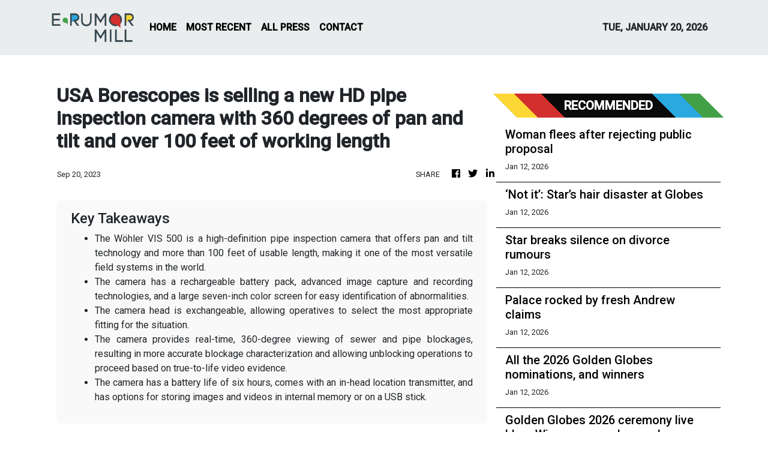

--- FILE ---
content_type: image/svg+xml
request_url: https://storage.googleapis.com/mmstudio-images/gallery/26724/1695202018208-0.svg
body_size: 22342
content:
<?xml version="1.0" encoding="UTF-8"?> <svg xmlns="http://www.w3.org/2000/svg" width="176.47903" height="95.52725" viewBox="0 0 176.47903 95.52725"><title>logo-standard</title><path d="M17.61519,69.29875a.80172.80172,0,0,0,.541.30909H30.20894a3.49163,3.49163,0,0,0,.88867-.57959,7.907,7.907,0,0,0,.5791-.6568l9.58109-29.436H55.9365L43.498,77.102a8.47965,8.47965,0,0,1-1.5449,1.6997,6.63314,6.63314,0,0,1-1.7774,1.0044H1.623A3.05641,3.05641,0,0,1,0,77.102l12.4394-38.1665H27.041l-9.58008,29.436A1.85724,1.85724,0,0,0,17.61519,69.29875Z" fill="#132b64"></path><path d="M81.3554,66.44035a4.84956,4.84956,0,0,0,.1543-1.31351q0-.84959-.6953-.85009H56.0908a2.7917,2.7917,0,0,1-1.6221-2.4722l6.5674-20.2421a5.99313,5.99313,0,0,1,3.3213-2.627h42.6474a36.22851,36.22851,0,0,1-3.747,4.5586q-2.2794,2.3958-5.9873,5.6396H74.1699a.77465.77465,0,0,0-.5791.3091,3.63573,3.63573,0,0,0-.503.773,7.00767,7.00767,0,0,0-.3857.9267q-.15675.46365-.2324.6953l-.3086.773a7.48776,7.48776,0,0,0-.2315,1.1973q-.079.6576.5401.6567H97.4248a3.12221,3.12221,0,0,1,1.4677,2.70409L92.4033,77.102a5.3916,5.3916,0,0,1-1.3526,1.6611,6.38284,6.38284,0,0,1-1.8925,1.043H46.4335q2.086-2.62575,4.1719-5.2539a36.02543,36.02543,0,0,1,4.7901-4.94431H79.6552a2.44113,2.44113,0,0,0,1.043-1.31349q.4233-1.0035.5791-1.4678Z" fill="#132b64"></path><path d="M96.7294,78.56975a8.96415,8.96415,0,0,1,.502-1.0044q.26955-.46365.5791-.9268l26.1914-35.1533q.4629-.6174,1.1201-1.3906a4.30805,4.30805,0,0,1,1.5069-1.1592h16.9199a.62465.62465,0,0,1,.4629.3091,2.84028,2.84028,0,0,1,.3867.7339,3.42374,3.42374,0,0,1,.1934.8115c.0253.2583.038.4634.038.6182l2.7041,38.3979H131.8818l-.54-8.8848q-1.46925,1.85385-3.67,4.2491-2.20155,2.39565-4.5976,4.6357H96.9609c-.1543,0-.2588-.1411-.3096-.4248A1.43414,1.43414,0,0,1,96.7294,78.56975Zm21.6319-8.96191h12.9805l-.3096-17.84719Z" fill="#132b64"></path><path d="M87.4248,32.52284a40.69026,40.69026,0,0,1,3.3681,4.36131l-.3261-6.88331,2.1298-1.15669,7.0489,5.5063,3.7285-4.4189-2.5293.7227a47.86292,47.86292,0,0,0-2.875-5.7437,3.78782,3.78782,0,0,1-.46-3.7671s5.5108-9.5615,6.8926-11.916c.792-1.3442.1318-1.8018-.9258-.7163-1.8974,1.9556-9.8359,9.6308-9.8359,9.6308a3.78861,3.78861,0,0,1-3.7608.48489,47.98718,47.98718,0,0,0-6.2793-1.36329l.0752-2.6303-3.3574,4.707,7.0801,5.4658-.5918,2.3521-6.751,1.3852a31.13173,31.13173,0,0,1,5.0567,2.1836A18.11047,18.11047,0,0,1,87.4248,32.52284Z" fill="#231f20"></path><path d="M118.7939,28.684a40.69848,40.69848,0,0,1,3.3682,4.3604l-.3291-6.8838,2.1318-1.1558,7.0478,5.5059,3.7295-4.4185-2.5283.72169a47.70981,47.70981,0,0,0-2.875-5.74309,3.792,3.792,0,0,1-.4629-3.7662s5.5117-9.5615,6.8946-11.9155c.792-1.34521.1328-1.8013-.9219-.7163-1.8985,1.9546-9.8399,9.6309-9.8399,9.6309a3.78751,3.78751,0,0,1-3.7597.4853,47.94492,47.94492,0,0,0-6.2783-1.3647l.0742-2.6289-3.3574,4.70549,7.081,5.46491-.5937,2.353-6.75,1.3862a31.24945,31.24945,0,0,1,5.0586,2.1817A18.08528,18.08528,0,0,1,118.7939,28.684Z" fill="#231f20"></path><path d="M150.0195,24.61665a40.64406,40.64406,0,0,1,3.3662,4.3608l-.3301-6.8833,2.1328-1.1582,7.0489,5.5073,3.7295-4.41941-2.5293.72221a48.07739,48.07739,0,0,0-2.876-5.7427,3.79038,3.79038,0,0,1-.46-3.7666s5.5088-9.5611,6.8936-11.9156c.789-1.3452.1299-1.8007-.9268-.71631-1.8945,1.95511-9.8349,9.62891-9.8349,9.62891a3.78817,3.78817,0,0,1-3.7608.4869,47.97178,47.97178,0,0,0-6.2803-1.36381l.0752-2.62989-3.3554,4.7061,7.0771,5.46679-.5908,2.35151-6.751,1.3863a30.87953,30.87953,0,0,1,5.0567,2.1821A18.217,18.217,0,0,1,150.0195,24.61665Z" fill="#231f20"></path><path d="M155.1357,54.26405a40.58414,40.58414,0,0,1,3.3701,4.3599l-.3291-6.8833,2.1318-1.15481,7.0479,5.50541,3.7285-4.4195-2.5273.7212a48.02461,48.02461,0,0,0-2.878-5.7417,3.7947,3.7947,0,0,1-.4599-3.7661s5.5107-9.5625,6.8945-11.917c.792-1.3432.1318-1.8008-.9238-.7158-1.8965,1.9556-9.8379,9.6309-9.8379,9.6309a3.79012,3.79012,0,0,1-3.7617.4858,47.82836,47.82836,0,0,0-6.2793-1.3643l.0761-2.62891L148.0302,41.081l7.0791,5.4658-.5927,2.354-6.7491,1.3838a31.19677,31.19677,0,0,1,5.0586,2.1826A17.97284,17.97284,0,0,1,155.1357,54.26405Z" fill="#231f20"></path><path d="M159.1562,84.60735a41.12264,41.12264,0,0,1,3.3662,4.3603l-.3271-6.8833,2.1308-1.1562,7.0469,5.5063,3.7314-4.4189-2.5302.7231a48.0294,48.0294,0,0,0-2.875-5.7436,3.78788,3.78788,0,0,1-.4619-3.7666s5.5097-9.5625,6.8925-11.916c.7911-1.3448.1328-1.8023-.9228-.7168-1.8975,1.9565-9.8379,9.6308-9.8379,9.6308a3.78552,3.78552,0,0,1-3.7598.4863,47.97963,47.97963,0,0,0-6.2783-1.3657l.0733-2.6284-3.3575,4.7056,7.0801,5.4663-.5928,2.3525-6.7509,1.3853a31.00952,31.00952,0,0,1,5.0576,2.1831A18.27541,18.27541,0,0,1,159.1562,84.60735Z" fill="#231f20"></path><path d="M0,95.41835V85.03945H6.2402a4.63212,4.63212,0,0,1,2.5361.54439,2.26584,2.26584,0,0,1,.8096,2.023,3.39805,3.39805,0,0,1-.2803,1.47071,2.04544,2.04544,0,0,1-1.3847.8945,2.60768,2.60768,0,0,1,1.665.86379,2.84172,2.84172,0,0,1,.3887,1.59521,3.20318,3.20318,0,0,1-.6993,2.1939,3.48389,3.48389,0,0,1-2.6621.7934Zm1.4628-5.8506H5.5546a3.75878,3.75878,0,0,0,1.9922-.375,1.71675,1.71675,0,0,0,.5449-1.50091A1.61931,1.61931,0,0,0,7.6718,86.395a2.62435,2.62435,0,0,0-1.5879-.3438H1.4628Zm0,4.8389H5.4619a6.57159,6.57159,0,0,0,2.3418-.2866q.6606-.28635.6611-1.6348a2.52918,2.52918,0,0,0-.3262-1.3403q-.32655-.53475-1.541-.5347H1.4628Z" fill="#004023"></path><path d="M15.6855,90.40765v-.6065a9.82819,9.82819,0,0,1,.5293-3.4936q.52881-1.377,3.6875-1.377H20.541a11.35512,11.35512,0,0,1,3.9668.5288q1.33885.52965,1.33886,2.9727v1.8437q0,.9258-.03027,1.8438a3.41711,3.41711,0,0,1-.98926,2.65329,5.521,5.521,0,0,1-3.36816.75441h-.5918c-.10352-.0103-.19922-.0156-.28809-.0156h-.27246a7.96643,7.96643,0,0,1-3.33007-.5445,2.74535,2.74535,0,0,1-1.2754-2.521q-.01611-.5133-.01562-1.0268Zm1.47852-.0464.01562,1.665a2.75254,2.75254,0,0,0,.59082,2.0073,4.18276,4.18276,0,0,0,2.52051.4981,9.28026,9.28026,0,0,0,3.1123-.3662q.91847-.3648.96582-2.2637c0-.2803.00391-.5625.01563-.8481q.01464-.4278.01465-.8633v-1.7119q0-1.9146-.84864-2.2407a9.08775,9.08775,0,0,0-2.93164-.3267h-.48242a4.33123,4.33123,0,0,0-2.30371.4199q-.59179.42045-.63769,2.1162Z" fill="#004023"></path><path d="M31.666,95.41835V85.03945H37.8125a4.98964,4.98964,0,0,1,2.9257.669,2.72433,2.72433,0,0,1,.9024,2.33439,4.80055,4.80055,0,0,1-.2871,1.76611q-.2901.72375-1.9844.9722a2.27278,2.27278,0,0,1,1.6094.5991,1.9806,1.9806,0,0,1,.4902,1.3931v2.645H39.9765v-2.3808a1.56255,1.56255,0,0,0-.5996-1.4161,3.48994,3.48994,0,0,0-1.8594-.38861H33.09761v4.18551Zm1.43164-5.1504H37.33a4.47225,4.47225,0,0,0,2.1397-.3828,1.66236,1.66236,0,0,0,.6611-1.5698,3.28819,3.28819,0,0,0-.3496-1.6943q-.3516-.56985-1.9531-.5699H33.09761Z" fill="#004023"></path><path d="M48.8935,86.082v3.5166h6.6113v.9805H48.8935v3.8276h6.8906v1.0117H47.4599V85.03945h8.3242V86.082Z" fill="#004023"></path><path d="M70.708,87.90275H69.2763a2.13826,2.13826,0,0,0-.5429-1.5327,3.39029,3.39029,0,0,0-1.9629-.3814h-.6993q-.25185,0-.5683.0078c-.2129.00539-.4375.0132-.6778.023-.2695.021-.5332.0517-.7929.0928a2.2649,2.2649,0,0,0-.6367.186,1.03063,1.03063,0,0,0-.461.4189,1.68245,1.68245,0,0,0-.1933.5415c-.0118.0831-.0196.1656-.0235.2481-.0058.0825-.0078.1606-.0078.2324a2.09464,2.09464,0,0,0,.3418,1.294,2.15966,2.15966,0,0,0,1.5879.5029c.2813.0215.5566.0342.832.0395.2735.0054.5469.0079.8164.0079a13.7886,13.7886,0,0,1,3.2989.39639q1.36815.36557,1.3691,2.40431a4.38626,4.38626,0,0,1-.4355,2.0303q-.43365.84885-2.209.9883c-.2071.0102-.4141.01809-.6231.0234-.207.0054-.4101.0132-.6074.023q-.3105.016-.6211.0161h-.623a11.27793,11.27793,0,0,1-3.3457-.419q-1.32135-.4182-1.3223-2.3818V92.54a.45535.45535,0,0,1,.0156-.125.54625.54625,0,0,1,.0156-.124.54588.54588,0,0,0,.0157-.125h1.4004a2.513,2.513,0,0,0,.4902,1.8515,3.82962,3.82962,0,0,0,2.2793.4361h1.2305a5.45676,5.45676,0,0,0,2.2402-.3174q.62115-.31785.623-1.63531a1.86174,1.86174,0,0,0-.3808-1.37889,2.83831,2.83831,0,0,0-1.6426-.3877c-.1973-.0097-.3926-.0175-.584-.0229-.1933-.0054-.3867-.0078-.584-.0078a16.19493,16.19493,0,0,1-3.539-.45171q-1.503-.38819-1.502-2.458,0-1.88309,1.2071-2.35009a9.14221,9.14221,0,0,1,3.2285-.4668H66.04a12.11138,12.11138,0,0,1,3.3457.3877q1.3242.38745,1.3223,2.3823Z" fill="#004023"></path><path d="M85.583,91.90175h1.4336c0,.0723.0019.1504.0078.2334s.0078.1611.0078.2334a1.92421,1.92421,0,0,0,.0156.2412,2.66644,2.66644,0,0,1-.6621,2.0459,3.335,3.335,0,0,1-2.1875.7627c-.3516.021-.7031.0332-1.0488.0386-.3477.0054-.6973.0083-1.0528.0083l-1.8027.01559q-2.6778-.13979-3.1445-1.54879a10.02561,10.02561,0,0,1-.4825-3.0576V88.603a4.06506,4.06506,0,0,1,.6563-2.4038,3.473,3.473,0,0,1,2.6602-1.0977c.205-.0205.416-.039.6289-.0542.2128-.0156.4218-.0288.6308-.0386.207-.0102.418-.0161.6309-.0161h.6289a6.62128,6.62128,0,0,1,3.4297.584q.8202.58305.9414,2.7154H85.4443a3.23832,3.23832,0,0,0-.3496-1.712q-.3516-.5448-1.9688-.5444-.6855,0-1.3711.0156-.6825.0147-1.3691.0616-1.44435.0783-1.8203.6928a3.32738,3.32738,0,0,0-.3731,1.7197v.18659l.0157,1.665v.54441c0,.1661.0039.3399.0078.5215q.0087.27255.0234.5523a9.236,9.236,0,0,0,.1406.98,2.16888,2.16888,0,0,0,.3262.8095,1.27839,1.27839,0,0,0,.7227.4668,4.74354,4.74354,0,0,0,1.0351.1714c.1446.0103.2891.01809.4297.0234.1387.0049.2754.0074.4121.0074q.62115,0,1.2285-.0074.60645-.008,1.2149-.0546a3.25148,3.25148,0,0,0,1.3301-.32671,1.13087,1.13087,0,0,0,.5195-.99609v-.5913a2.7468,2.7468,0,0,1-.0156-.28761Z" fill="#004023"></path><path d="M92.7568,90.40765v-.6065a9.87163,9.87163,0,0,1,.5293-3.4936q.52725-1.377,3.6875-1.377h.6387a11.35183,11.35183,0,0,1,3.9668.5288q1.33875.52965,1.3378,2.9727v1.8437q0,.9258-.0312,1.8438a3.40982,3.40982,0,0,1-.9863,2.65329,5.52277,5.52277,0,0,1-3.3692.75441h-.5918c-.1035-.0103-.2011-.0156-.2871-.0156h-.2734a7.96653,7.96653,0,0,1-3.3301-.5445,2.74239,2.74239,0,0,1-1.2734-2.521q-.0177-.5133-.0176-1.0268Zm1.4785-.0464.0156,1.665a2.76567,2.76567,0,0,0,.5918,2.0073,4.17725,4.17725,0,0,0,2.5196.4981,9.29041,9.29041,0,0,0,3.1132-.3662q.9171-.3648.9649-2.2637c0-.2803.0039-.5625.0156-.8481.0098-.2852.0156-.57281.0156-.8633v-1.7119c0-1.2764-.2851-2.023-.8496-2.2407a9.08717,9.08717,0,0,0-2.9316-.3267H97.206a4.334,4.334,0,0,0-2.3027.4199q-.5919.42045-.6367,2.1162Z" fill="#004023"></path><path d="M108.7392,95.41835V85.03945h6.4258c.1328,0,.2754.00539.4199.0151a6.26945,6.26945,0,0,1,.9414.1329,2.1592,2.1592,0,0,1,.8184.3652,2.099,2.099,0,0,1,.7851.94919,4.55887,4.55887,0,0,1,.2715,1.13621c0,.1036.002.21.0078.3194.0059.10839.0078.2148.0078.3188,0,.124-.0019.2515-.0078.3809q-.0087.19485-.0234.397a3.28144,3.28144,0,0,1-.2422.8481,1.8804,1.8804,0,0,1-.5684.72359,2.76534,2.76534,0,0,1-1.4062.59871,14.59852,14.59852,0,0,1-1.5957.1172h-.0606c-.1054,0-.205.0024-.3046.0078-.0977.0049-.2012.00729-.3028.00729h-3.7519v4.06151Zm1.4141-5.0727h3.4551a7.38654,7.38654,0,0,0,2.5214-.3101q.7764-.30975.7774-1.7832a3.06723,3.06723,0,0,0-.3496-1.6431c-.2344-.3623-.8379-.5429-1.8145-.5429h-.3262a.92211.92211,0,0,1-.1855.0156h-4.0781Z" fill="#004023"></path><path d="M125.247,86.082v3.5166h6.6153v.9805H125.247v3.8276h6.8946v1.0117h-8.3243V85.03945h8.3243V86.082Z" fill="#004023"></path><path d="M147.0634,87.90275h-1.4316a2.12109,2.12109,0,0,0-.5449-1.5327,3.38286,3.38286,0,0,0-1.961-.3814h-.6992q-.249,0-.5683.0078c-.2129.00539-.4395.0132-.6758.023-.2715.021-.5371.0517-.795.0928a2.26031,2.26031,0,0,0-.6386.186,1.03025,1.03025,0,0,0-.4571.4189,1.59971,1.59971,0,0,0-.1953.5415c-.0097.0831-.0175.1656-.0234.2481s-.0078.1606-.0078.2324a2.08224,2.08224,0,0,0,.3418,1.294,2.16309,2.16309,0,0,0,1.5879.5029c.2793.0215.5586.0342.832.0395.2754.0054.5469.0079.8164.0079a13.83135,13.83135,0,0,1,3.3008.39639q1.36815.36557,1.3691,2.40431a4.41149,4.41149,0,0,1-.4355,2.0303q-.4395.84885-2.211.9883c-.2089.0102-.414.01809-.621.0234-.209.0054-.4102.0132-.6075.023-.209.01069-.416.0161-.623.0161h-.6231a11.26919,11.26919,0,0,1-3.3457-.419q-1.3212-.4182-1.3222-2.3818V92.54a126.62667,126.62667,0,0,1,.0312-.249.46059.46059,0,0,0,.0176-.125h1.3984a2.50392,2.50392,0,0,0,.4903,1.8515,3.83269,3.83269,0,0,0,2.2812.4361h1.2266a5.45539,5.45539,0,0,0,2.2422-.3174q.621-.31785.6211-1.63531a1.84424,1.84424,0,0,0-.3809-1.37889,2.82105,2.82105,0,0,0-1.6406-.3877c-.1973-.0097-.3926-.0175-.584-.0229s-.3867-.0078-.584-.0078a16.16377,16.16377,0,0,1-3.5391-.45171q-1.50285-.38819-1.5019-2.458,0-1.88309,1.2051-2.35009a9.15706,9.15706,0,0,1,3.2285-.4668h.3594a12.12129,12.12129,0,0,1,3.3457.3877q1.3212.38745,1.3222,2.3823Z" fill="#004023"></path><path d="M55.21858,63.61312l1.546-1.46088-.46087.585c.56048-.58551,1.07806-1.0747,1.59759-1.56549.334-.09179-.46484.58686-1.21289,1.3692A5.08447,5.08447,0,0,0,58.2353,61.08l-.332.29394c.60541-.68506,2.89264-3.127.91791-1.37207,1.35162-1.46393,2.0235-1.65088,2.96491-2.63281.19329.00342-.69532.88092-.125.49121.98443-.875,1.64062-1.45648,2.38873-2.2392-.80084.68109.1347-.29638-1.13684.7749.418-.48828,1.63293-1.65478,1.53912-1.65869a9.54382,9.54382,0,0,1-1.35937,1.26612c1.25976-1.26612,2.6192-2.53376,4.0332-3.70172a2.21013,2.21013,0,0,1-.27344.3775c1.58594-1.7876,4.2461-4.17243,5.23053-5.4541l-.55475.4389a11.1947,11.1947,0,0,1-1.60547,1.50879c1.26172-1.26709-1.0957.68072.21088-.685,1.82434-1.85449,3.71289-3.21149,4.54889-4.39313-1.83008,1.65674-4.38086,3.80524-5.02734,4.58454L70.831,47.60445l-2.42194,2.73767c-.1933-.00384-2.29486,2.24469-2.39837,2.044.89062-.87988,1.73242-1.65668,2.43548-2.33887-.23627.09039-2.49206,2.24268-3.47845,3.11768l1.27148-1.07032c-2.05273,2.14551-4.86914,4.67774-6.88483,6.7309,1.54114-1.66156-2.20886,1.8457-1.00189.48053a8.64766,8.64766,0,0,1,1.17194-1.07031c.03509-.29541-1.31452,1.167-1.83795,1.458-.13666.29791-2.24421,2.3457-.875,1.2749-.50049.38605-1.28077,1.19928-2.05384,1.93249A2.60342,2.60342,0,0,0,55.21858,63.61312Z" fill="#fff" opacity="0.15"></path><path d="M94.54787,54.46474h-.06958c-.3877.407-.74451.77979-1.01447,1.05469Z" fill="#fff" opacity="0.15"></path><path d="M54.62538,62.61355c1.49243-1.58667,2.96564-3.15839,4.05524-4.31141l.626-.58062-.09466.11975c.07214-.086.15515-.1612.22949-.24475l12.80951-11.8808.12305-.08991c-.03125.02014-.05671.03675-.086.05524l7.27331-6.74561H75.93452c-.111.11707-.2135.2287-.29693.32813l-1.69141,1.48437c-.04553-.08441.30689-.67681,1.51727-1.8125h-.01123c-5.7066,5.05378-9.89593,9.40638-15.8692,14.416-.28912.1875.76746-.76123.28705-.3847-.66406.66009-1.71576,1.66742-1.9278,1.9331a2.94777,2.94777,0,0,1,.63093-.6958c-.85126.78992-1.60431,1.44653-2.29865,2.03455L54.4687,61.80452A3.743,3.743,0,0,0,54.62538,62.61355Z" fill="#fff" opacity="0.15"></path><path d="M94.5439,56.013c.1289-.20544.30658-.44525.48633-.685C94.68648,55.76406,94.38368,56.14492,94.5439,56.013Z" fill="#fff" opacity="0.15"></path><path d="M71.46773,47.71181l.06054-.04785c.04493-.05121.1015-.11133.127-.147Z" fill="#fff" opacity="0.15"></path><path d="M95.07234,49.13363h2.19818q3.7089-3.24445,5.98731-5.63959a36.21985,36.21985,0,0,0,3.74694-4.5586h-1.42761l-.76465.74463c-.03033.0279-.06549.0611-.10058.0943-.02429-.05511.11792-.33.52356-.83893h-.17C101.499,42.48787,98.38954,45.76851,95.07234,49.13363Z" fill="#fff" opacity="0.15"></path><path d="M95.71156,54.46474h-.02264c-.0481.06842-.09961.14044-.16065.22119C95.58516,54.61513,95.65236,54.53719,95.71156,54.46474Z" fill="#fff" opacity="0.15"></path><path d="M123.4189,57.37105c.13867-.23742.33008-.51758.52148-.79889C123.57222,57.08584,123.246,57.53353,123.4189,57.37105Z" fill="#fff" opacity="0.15"></path><path d="M45.27241,66.05507c.90632-1.0498-.8164.46149-1.73443,1.12159-2.44916,2.38037-7.87006,7.211-11.663,10.72509.40454-.718-1.06915.62647-2.51349,1.9043h9.066c.67945-.65918,1.42365-1.33514,2.18482-1.956-.65631.78711,2.06048-1.94782,1.27527-.87024.52972-.6366,1.8352-1.71509,2.4024-2.308l.01807-.05548a18.37456,18.37456,0,0,1-1.44183,1.2898,23.09827,23.09827,0,0,1,1.584-1.72595l3.44476-10.57C47.12581,64.36226,46.29915,65.15133,45.27241,66.05507Z" fill="#fff" opacity="0.15"></path><path d="M124.47749,55.81777c-.19238.26221-.374.5166-.53711.75439C124.123,56.31875,124.31831,56.04775,124.47749,55.81777Z" fill="#fff" opacity="0.15"></path><path d="M105.61812,79.10872a27.79223,27.79223,0,0,1,2.461-2.9414c.2705-.64008.9375-1.7334,1.32031-2.40229l3.07129-3.66937-.55384.83051c.669-.86231,1.28424-1.59864,1.90241-2.33741.38959-.2124-.5567.834-1.4502,1.98676a9.14808,9.14808,0,0,0,1.83979-2.19916l-.39246.44916c.72461-.99359,3.457-4.576,1.10925-1.89789,1.61432-2.14111,2.40045-2.57129,3.52253-4.01806.22363-.05664-.83588,1.25146-.16211.61529,1.17089-1.33551,1.95019-2.2232,2.84368-3.37652-.95019,1.05078.16614-.38971-1.34179,1.26562.49914-.70312,1.94635-2.45361,1.837-2.42773a17.24064,17.24064,0,0,1-1.61633,1.91113c1.502-1.8808,3.12024-3.79389,4.79791-5.60791a4.02524,4.02524,0,0,1-.3291.52832c1.89649-2.59424,5.0586-6.226,6.24121-8.03851l-.65619.6889a20.37972,20.37972,0,0,1-1.91119,2.2735c1.50391-1.8819-1.29205,1.142.26855-.87024,2.17481-2.74695,4.40925-4.93158,5.41791-6.58045-2.17669,2.51795-5.2041,5.83838-5.97937,6.95508l1.39942-1.62939-2.89856,3.97162c-.22455.05615-2.73627,3.35357-2.84857,3.15039,1.0625-1.3125,2.0625-2.48682,2.90039-3.50733-.27539.1792-2.96192,3.41162-4.13282,4.74762l1.50684-1.65429c-2.4502,3.16107-5.79779,7.01507-8.20123,10.0556,1.84094-2.43262-2.62195,2.85785-1.1767.878a15.53017,15.53017,0,0,1,1.39349-1.62311c.05085-.35791-1.5625,1.78082-2.17865,2.28662-.16992.39258-2.67975,3.45606-1.05761,1.77045-.89454.92145-2.56348,3.19141-3.79779,4.43225.50866-.24762-1.99714,2.57806-2.33789,3.13416-.501.57135-.96393,1.0484-1.33893,1.40869.99322-1.2807,2.20123-2.852,3.45507-4.49018l-.002.0044c.5625-.60889,1.5625-1.78272,1.22846-1.46826l-.04389-.08c1.86719-2.43951,3.73053-4.8819,5.09284-6.65582l.74115-.87348-.11139.16651c.085-.12061.1817-.23255.26861-.35114l21.20594-24.98389h-4.07526C127.2021,45.39217,122.555,51.113,116.29487,57.84566c-.3457.3086.92194-1.125.34864-.53711-.80078.975-2.06354,2.475-2.32233,2.8515a5.34994,5.34994,0,0,1,.7627-1.00683c-3.6894,4.2749-5.9267,6.2724-8.23529,9.08935-.23236.05768,1.79-2.12744,1.44433-1.81829-3.79883,4.07025-5.42193,6.49945-9.167,10.67376,1.09564-1.50537-.97162.79151-2.06744,1.84619-.12268.14728-.26038.31043-.395.4704.05346.25434.15118.39142.29742.39142h7.9281c.37427-.42841.72388-.81726,1.01331-1.12109Z" fill="#fff" opacity="0.15"></path><path d="M73.93452,78.54146A47.81216,47.81216,0,0,1,78.206,73.88222l-.26374.36286A21.3085,21.3085,0,0,1,80.23921,71.784a23.30863,23.30863,0,0,1,1.22272-2.08789l2.86517-3.07032-.51562.71051c.625-.72705,1.19922-1.34326,1.77545-1.961.36517-.15429-.51764.713-1.35163,1.6861A7.03735,7.03735,0,0,0,85.9521,65.221l-.36719.37414c.67579-.84381,3.22266-3.87115,1.03132-1.64215,1.50384-1.81109,2.24218-2.12359,3.287-3.34375.21094-.02783-.77734,1.0708-.14648.5542,1.09369-1.11133,1.82031-1.8501,2.65228-2.82275-.88666.87109.15436-.3443-1.25384,1.02685.46289-.59863,1.81445-2.06494,1.711-2.05322a13.32749,13.32749,0,0,1-1.50782,1.59717c1.32953-1.50165,2.76239-3.01386,4.244-4.44678h-.87225c-.05963.04212-.10218.06122-.114.03912l.03558-.03912h-.055c-2.25678,2.6023-5.2212,5.66065-7.37525,8.12207,1.71491-2.05719-2.44714,2.36572-1.1015.685a11.897,11.897,0,0,1,1.30084-1.35449c.04486-.3266-1.459,1.48254-2.03723,1.88385-.1543.34668-2.49609,2.91559-.98041,1.52929-.836.7569-2.39068,2.68219-3.543,3.6988.47663-.17389-1.86328,2.1748-2.17968,2.6538-.4668.476-.90039.86756-1.25,1.16108.92578-1.08057,2.05078-2.40717,3.2207-3.791l-.00189.00342c.52539-.50287,1.457-1.48389,1.14447-1.228l-.041-.08014c1.73731-2.05761,3.47174-4.11816,4.7392-5.61566l.69635-.73443-.1015.14013c.07806-.1015.16784-.19433.248-.29443l6.427-6.7793H89.659c-.38049.36279-.74506.71777-1.13849,1.08692-.32623.24609.86518-.938.326-.459-.75189.813-1.94037,2.06006-2.18158,2.37885a4.07207,4.07207,0,0,1,.7168-.847c-3.46881,3.54-5.57227,5.13129-7.74219,7.47846-.21869.02545,1.6836-1.76709,1.35938-1.521-.6471.60431-1.212,1.158-1.74878,1.69482h1.56421q.69434,0,.69531.8501a4.84933,4.84933,0,0,1-.1543,1.31348l-.07812.38623q-.15528.46362-.5791,1.46777a2.44166,2.44166,0,0,1-1.043,1.31354H74.18306c-.55237.57233-1.13464,1.16577-1.80329,1.81879,1.03132-1.27149-.912.62011-1.94134,1.4707-1.531,1.62567-4.08521,4.19708-6.78595,6.90869h8.30927a14.40132,14.40132,0,0,1,1.48052-1.73138C79.79188,71.20693,72.94227,79.42525,73.93452,78.54146Z" fill="#fff" opacity="0.15"></path><path d="M129.99123,48.54287l.07128-.07471c.05268-.07373.122-.1626.15131-.2124Z" fill="#fff" opacity="0.15"></path><polygon points="139.856 76.044 138.686 77.78 138.83 77.628 139.999 75.894 139.856 76.044" fill="#fff" opacity="0.15"></polygon><path d="M137.05562,79.26064c-.09241.15448-.21533.34314-.35309.54541h.16571c.30505-.46393.57934-.89532.77338-1.24323Z" fill="#fff" opacity="0.15"></path><polygon points="74.167 45.666 73.046 46.838 73.181 46.747 74.302 45.576 74.167 45.666" fill="#fff" opacity="0.15"></polygon><path d="M146.08937,62.13442c-.60907.82226-.66772.94629-.55817.85815.20429-.29174.383-.56323.55988-.834Z" fill="#fff" opacity="0.15"></path><path d="M136.99123,79.33632l.06439-.07568c.04486-.07422.10449-.16309.12988-.21289Z" fill="#fff" opacity="0.15"></path><path d="M146.09859,62.26534c-.18256.23-.37018.47162-.56061.72089l-.00678.00634-.02643.0376c-.95886,1.25586-1.96868,2.66119-2.59075,3.36817a5.07619,5.07619,0,0,1,.4248-.39753c-.32031.44587-.6015.84925-.79492,1.16614l-1.80078,2.28217c-.01465-.02.0039-.09375.04876-.20557.08014-.13818.13581-.24408.11719-.25a21.33094,21.33094,0,0,1,2.08991-3.01221c-3.91156,4.95563-7.106,9.336-10.49207,13.82471h2.97467l10.82666-14.56354Z" fill="#fff" opacity="0.15"></path><path d="M141.7314,72.494c.80267-.36182-1.90528,2.76422-2.13867,3.748,2.2735-2.99017,2.66015-4.13909,4.47454-6.64007-1.05755,1.12158-4.87005,6.0791-4.67565,6.36377A32.17242,32.17242,0,0,1,141.7314,72.494Z" fill="#fff" opacity="0.15"></path><path d="M66.40523,53.20253c-.30664.355-.58014.66449-.43366.5644C66.08693,53.59566,66.24507,53.39937,66.40523,53.20253Z" fill="#fff" opacity="0.15"></path><path d="M136.00123,79.80605l.27607-.3667-.23133.3667h.14423a66.389,66.389,0,0,0,4.13788-5.73969c-.46881.61811-.9834,1.28461-1.503,1.95545-.10437.11676-.21668.24713-.36621.43072l.22461-.24755c-1.01435,1.30975-2.02991,2.6156-2.75721,3.60107Z" fill="#fff" opacity="0.15"></path><path d="M78.21382,41.28017c-.99225.67481-4.61133,3.89258-4.45514,4.19086a19.535,19.535,0,0,1,2.2442-2.34418c.72852-.09082-1.82415,1.85449-2.08008,2.63721C76.083,43.81533,76.48341,42.93392,78.21382,41.28017Z" fill="#fff" opacity="0.15"></path><path d="M137.96809,38.93544c-1.23645,1.18665-5.417,5.96351-5.24652,6.26069a35.23072,35.23072,0,0,1,2.67682-3.45411c.8476-.3349-2.1748,2.74762-2.49707,3.7461,2.54883-2.94074,3.05768-4.10889,5.07813-6.55268Z" fill="#fff" opacity="0.15"></path><polygon points="133.186 45.297 131.849 47.023 132.008 46.874 133.345 45.149 133.186 45.297" fill="#fff" opacity="0.15"></polygon></svg> 